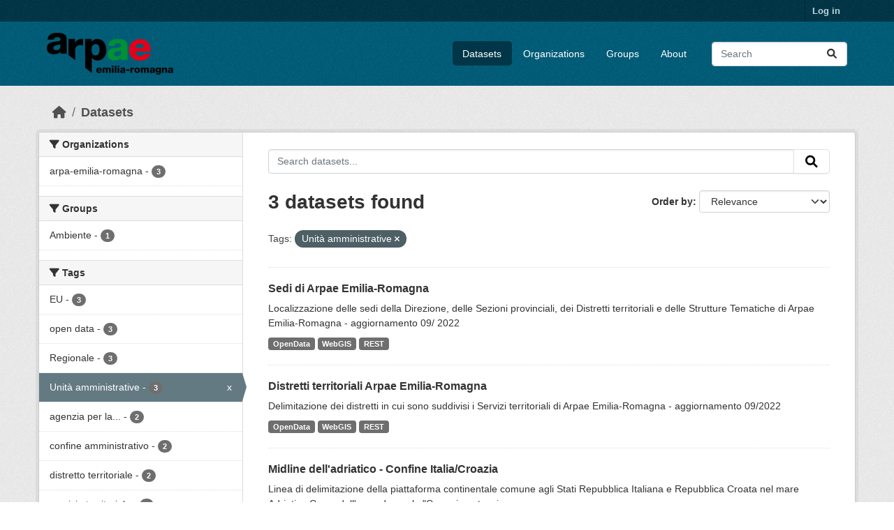

--- FILE ---
content_type: text/html; charset=utf-8
request_url: https://dati.arpae.it/dataset/?tags=Unit%C3%A0+amministrative
body_size: 5901
content:
<!DOCTYPE html>
<!--[if IE 9]> <html lang="en" class="ie9"> <![endif]-->
<!--[if gt IE 8]><!--> <html lang="en"  > <!--<![endif]-->
  <head>
    <meta charset="utf-8" />
      <meta name="csrf_field_name" content="_csrf_token" />
      <meta name="_csrf_token" content="IjgxMDIzZjY2OGVjM2UxNjVlYzU3NGM3MGJkNDI1NWFjMmJkZDYzNDAi.aW6vKQ.e9qt8bHTM2SfFlZCLxk5KtCCDbk" />

      <meta name="generator" content="ckan 2.10.8" />
      <meta name="viewport" content="width=device-width, initial-scale=1.0">
    <title>Dataset - Dati Arpae</title>

    
    
    <link rel="shortcut icon" href="https://www.arpae.it/favicon.ico" />
    
    
        <link rel="alternate" type="text/n3" href="https://dati.arpae.it/dcat/catalog/n3"/>
        <link rel="alternate" type="text/turtle" href="https://dati.arpae.it/dcat/catalog/ttl"/>
        <link rel="alternate" type="application/rdf+xml" href="https://dati.arpae.it/dcat/catalog/xml"/>
        <link rel="alternate" type="application/ld+json" href="https://dati.arpae.it/dcat/catalog/jsonld"/>
    

      
      
      
    

    
      
      
    

    
    <link href="/webassets/base/f7794699_main.css" rel="stylesheet"/><style>
        section.featured.media-overlay.hidden-xs { display: none }
      </style>
    
  </head>

  
  <body data-site-root="https://dati.arpae.it/" data-locale-root="https://dati.arpae.it/" >

    
    <div class="visually-hidden-focusable"><a href="#content">Skip to main content</a></div>
  

  
    

 
<div class="account-masthead">
  <div class="container">
     
    <nav class="account not-authed" aria-label="Account">
      <ul class="list-unstyled">
        
<li><a href="/user/login">Log in</a></li>

      </ul>
    </nav>
     
  </div>
</div>

<header class="masthead">
  <div class="container">
      
    <nav class="navbar navbar-expand-lg navbar-light">
      <hgroup class="header-image navbar-left">

      
      
      <a class="logo" href="/">
        <img src="https://apps.arpae.it/libs/arpae-logo/arpae.png" alt="Dati Arpae"
          title="Dati Arpae" />
      </a>
      
      

       </hgroup>
      <button class="navbar-toggler" type="button" data-bs-toggle="collapse" data-bs-target="#main-navigation-toggle"
        aria-controls="main-navigation-toggle" aria-expanded="false" aria-label="Toggle navigation">
        <span class="fa fa-bars text-white"></span>
      </button>

      <div class="main-navbar collapse navbar-collapse" id="main-navigation-toggle">
        <ul class="navbar-nav ms-auto mb-2 mb-lg-0">
          
            
              
              

		          <li class="active"><a href="/dataset/">Datasets</a></li><li><a href="/organization/">Organizations</a></li><li><a href="/group/">Groups</a></li><li><a href="/about">About</a></li>
	          
          </ul>

      
      
          <form class="d-flex site-search" action="/dataset/" method="get">
              <label class="d-none" for="field-sitewide-search">Search Datasets...</label>
              <input id="field-sitewide-search" class="form-control me-2"  type="text" name="q" placeholder="Search" aria-label="Search datasets..."/>
              <button class="btn" type="submit" aria-label="Submit"><i class="fa fa-search"></i></button>
          </form>
      
      </div>
    </nav>
  </div>
</header>

  
    <div class="main">
      <div id="content" class="container">
        
          
            <div class="flash-messages">
              
                
              
            </div>
          

          
            <div class="toolbar" role="navigation" aria-label="Breadcrumb">
              
                
                  <ol class="breadcrumb">
                    
<li class="home"><a href="/" aria-label="Home"><i class="fa fa-home"></i><span> Home</span></a></li>
                    
  <li class="active"><a href="/dataset/">Datasets</a></li>

                  </ol>
                
              
            </div>
          

          <div class="row wrapper">
            
            
            

            
              <aside class="secondary col-md-3">
                
                
  <div class="filters">
    <div>
      
        

    
    
	
	    
		<section class="module module-narrow module-shallow">
		    
			<h2 class="module-heading">
			    <i class="fa fa-filter"></i>
			    Organizations
			</h2>
		    
		    
			
			    
				<nav aria-label="Organizations">
				    <ul class="list-unstyled nav nav-simple nav-facet">
					
					    
					    
					    
					    
					    <li class="nav-item ">
						<a href="/dataset/?tags=Unit%C3%A0+amministrative&amp;organization=arpa-emilia-romagna" title="">
						    <span class="item-label">arpa-emilia-romagna</span>
						    <span class="hidden separator"> - </span>
						    <span class="item-count badge">3</span>
							
						</a>
					    </li>
					
				    </ul>
				</nav>

				<p class="module-footer">
				    
					
				    
				</p>
			    
			
		    
		</section>
	    
	
    

      
        

    
    
	
	    
		<section class="module module-narrow module-shallow">
		    
			<h2 class="module-heading">
			    <i class="fa fa-filter"></i>
			    Groups
			</h2>
		    
		    
			
			    
				<nav aria-label="Groups">
				    <ul class="list-unstyled nav nav-simple nav-facet">
					
					    
					    
					    
					    
					    <li class="nav-item ">
						<a href="/dataset/?tags=Unit%C3%A0+amministrative&amp;groups=ambiente" title="">
						    <span class="item-label">Ambiente</span>
						    <span class="hidden separator"> - </span>
						    <span class="item-count badge">1</span>
							
						</a>
					    </li>
					
				    </ul>
				</nav>

				<p class="module-footer">
				    
					
				    
				</p>
			    
			
		    
		</section>
	    
	
    

      
        

    
    
	
	    
		<section class="module module-narrow module-shallow">
		    
			<h2 class="module-heading">
			    <i class="fa fa-filter"></i>
			    Tags
			</h2>
		    
		    
			
			    
				<nav aria-label="Tags">
				    <ul class="list-unstyled nav nav-simple nav-facet">
					
					    
					    
					    
					    
					    <li class="nav-item ">
						<a href="/dataset/?tags=Unit%C3%A0+amministrative&amp;tags=EU" title="">
						    <span class="item-label">EU</span>
						    <span class="hidden separator"> - </span>
						    <span class="item-count badge">3</span>
							
						</a>
					    </li>
					
					    
					    
					    
					    
					    <li class="nav-item ">
						<a href="/dataset/?tags=Unit%C3%A0+amministrative&amp;tags=open+data" title="">
						    <span class="item-label">open data</span>
						    <span class="hidden separator"> - </span>
						    <span class="item-count badge">3</span>
							
						</a>
					    </li>
					
					    
					    
					    
					    
					    <li class="nav-item ">
						<a href="/dataset/?tags=Unit%C3%A0+amministrative&amp;tags=Regionale" title="">
						    <span class="item-label">Regionale</span>
						    <span class="hidden separator"> - </span>
						    <span class="item-count badge">3</span>
							
						</a>
					    </li>
					
					    
					    
					    
					    
					    <li class="nav-item  active">
						<a href="/dataset/" title="">
						    <span class="item-label">Unità amministrative</span>
						    <span class="hidden separator"> - </span>
						    <span class="item-count badge">3</span>
							<span class="facet-close">x</span>
						</a>
					    </li>
					
					    
					    
					    
					    
					    <li class="nav-item ">
						<a href="/dataset/?tags=Unit%C3%A0+amministrative&amp;tags=agenzia+per+la+protezione+dell+ambiente" title="agenzia per la protezione dell ambiente">
						    <span class="item-label">agenzia per la...</span>
						    <span class="hidden separator"> - </span>
						    <span class="item-count badge">2</span>
							
						</a>
					    </li>
					
					    
					    
					    
					    
					    <li class="nav-item ">
						<a href="/dataset/?tags=Unit%C3%A0+amministrative&amp;tags=confine+amministrativo" title="">
						    <span class="item-label">confine amministrativo</span>
						    <span class="hidden separator"> - </span>
						    <span class="item-count badge">2</span>
							
						</a>
					    </li>
					
					    
					    
					    
					    
					    <li class="nav-item ">
						<a href="/dataset/?tags=Unit%C3%A0+amministrative&amp;tags=distretto+territoriale" title="">
						    <span class="item-label">distretto territoriale</span>
						    <span class="hidden separator"> - </span>
						    <span class="item-count badge">2</span>
							
						</a>
					    </li>
					
					    
					    
					    
					    
					    <li class="nav-item ">
						<a href="/dataset/?tags=Unit%C3%A0+amministrative&amp;tags=servizio+territoriale" title="">
						    <span class="item-label">servizio territoriale</span>
						    <span class="hidden separator"> - </span>
						    <span class="item-count badge">2</span>
							
						</a>
					    </li>
					
					    
					    
					    
					    
					    <li class="nav-item ">
						<a href="/dataset/?tags=Unit%C3%A0+amministrative&amp;tags=acqua++sostanza" title="">
						    <span class="item-label">acqua  sostanza</span>
						    <span class="hidden separator"> - </span>
						    <span class="item-count badge">1</span>
							
						</a>
					    </li>
					
					    
					    
					    
					    
					    <li class="nav-item ">
						<a href="/dataset/?tags=Unit%C3%A0+amministrative&amp;tags=acqua+di+mare" title="">
						    <span class="item-label">acqua di mare</span>
						    <span class="hidden separator"> - </span>
						    <span class="item-count badge">1</span>
							
						</a>
					    </li>
					
				    </ul>
				</nav>

				<p class="module-footer">
				    
					
					    <a href="/dataset/?tags=Unit%C3%A0+amministrative&amp;_tags_limit=0" class="read-more">Show More Tags</a>
					
				    
				</p>
			    
			
		    
		</section>
	    
	
    

      
        

    
    
	
	    
		<section class="module module-narrow module-shallow">
		    
			<h2 class="module-heading">
			    <i class="fa fa-filter"></i>
			    Formats
			</h2>
		    
		    
			
			    
				<nav aria-label="Formats">
				    <ul class="list-unstyled nav nav-simple nav-facet">
					
					    
					    
					    
					    
					    <li class="nav-item ">
						<a href="/dataset/?tags=Unit%C3%A0+amministrative&amp;res_format=OpenData" title="">
						    <span class="item-label">OpenData</span>
						    <span class="hidden separator"> - </span>
						    <span class="item-count badge">2</span>
							
						</a>
					    </li>
					
					    
					    
					    
					    
					    <li class="nav-item ">
						<a href="/dataset/?tags=Unit%C3%A0+amministrative&amp;res_format=REST" title="">
						    <span class="item-label">REST</span>
						    <span class="hidden separator"> - </span>
						    <span class="item-count badge">2</span>
							
						</a>
					    </li>
					
					    
					    
					    
					    
					    <li class="nav-item ">
						<a href="/dataset/?tags=Unit%C3%A0+amministrative&amp;res_format=WebGIS" title="">
						    <span class="item-label">WebGIS</span>
						    <span class="hidden separator"> - </span>
						    <span class="item-count badge">2</span>
							
						</a>
					    </li>
					
				    </ul>
				</nav>

				<p class="module-footer">
				    
					
				    
				</p>
			    
			
		    
		</section>
	    
	
    

      
        

    
    
	
	    
		<section class="module module-narrow module-shallow">
		    
			<h2 class="module-heading">
			    <i class="fa fa-filter"></i>
			    Licenses
			</h2>
		    
		    
			
			    
				<nav aria-label="Licenses">
				    <ul class="list-unstyled nav nav-simple nav-facet">
					
					    
					    
					    
					    
					    <li class="nav-item ">
						<a href="/dataset/?tags=Unit%C3%A0+amministrative&amp;license_id=CC+BY+4.0+%28Creative+Commons+-+Attribuzione%29" title="CC BY 4.0 (Creative Commons - Attribuzione)">
						    <span class="item-label">CC BY 4.0...</span>
						    <span class="hidden separator"> - </span>
						    <span class="item-count badge">2</span>
							
						</a>
					    </li>
					
					    
					    
					    
					    
					    <li class="nav-item ">
						<a href="/dataset/?tags=Unit%C3%A0+amministrative&amp;license_id=Other+%28Not+Open%29" title="">
						    <span class="item-label">Other (Not Open)</span>
						    <span class="hidden separator"> - </span>
						    <span class="item-count badge">1</span>
							
						</a>
					    </li>
					
				    </ul>
				</nav>

				<p class="module-footer">
				    
					
				    
				</p>
			    
			
		    
		</section>
	    
	
    

      
    </div>
    <a class="close no-text hide-filters"><i class="fa fa-times-circle"></i><span class="text">close</span></a>
  </div>

              </aside>
            

            
              <div class="primary col-md-9 col-xs-12" role="main">
                
                
  <section class="module">
    <div class="module-content">
      
        
      
      
        
        
        







<form id="dataset-search-form" class="search-form" method="get" data-module="select-switch">

  
    <div class="input-group search-input-group">
      <input aria-label="Search datasets..." id="field-giant-search" type="text" class="form-control input-lg" name="q" value="" autocomplete="off" placeholder="Search datasets...">
      
      <button class="btn btn-default btn-lg" type="submit" value="search" aria-label="Submit">
        <i class="fa fa-search"></i>
      </button>
      
    </div>
  

  
    <span>






<input type="hidden" name="tags" value="Unità amministrative" />



</span>
  

  
    
      <div class="form-group control-order-by">
        <label for="field-order-by">Order by</label>
        <select id="field-order-by" name="sort" class="form-control form-select">
          
            
              <option value="score desc, metadata_modified desc" selected="selected">Relevance</option>
            
          
            
              <option value="title_string asc">Name Ascending</option>
            
          
            
              <option value="title_string desc">Name Descending</option>
            
          
            
              <option value="metadata_modified desc">Last Modified</option>
            
          
            
          
        </select>
        
        <button class="btn btn-default js-hide" type="submit">Go</button>
        
      </div>
    
  

  
    
      <h1>

  
  
  
  

3 datasets found</h1>
    
  

  
    
      <p class="filter-list">
        
          
          <span class="facet">Tags:</span>
          
            <span class="filtered pill">Unità amministrative
              <a href="/dataset/" class="remove" title="Remove"><i class="fa fa-times"></i></a>
            </span>
          
        
      </p>
      <a class="show-filters btn btn-default">Filter Results</a>
    
  

</form>




      
      
        

  
    <ul class="dataset-list list-unstyled">
    	
	      
	        




  <li class="dataset-item">
    
      <div class="dataset-content">
        
          <h2 class="dataset-heading">
            
              
            
            
    <a href="/dataset/arpa_base_ambititerritoriali_sedi_arpae" title="Sedi di Arpae Emilia-Romagna">
      Sedi di Arpae Emilia-Romagna
    </a>
            
            
              
              
            
          </h2>
        
        
          
            <div>Localizzazione delle sedi della Direzione, delle Sezioni provinciali, dei Distretti territoriali e delle Strutture Tematiche di Arpae Emilia-Romagna - aggiornamento 09/ 2022</div>
          
        
      </div>
      
        
          
            <ul class="dataset-resources list-unstyled">
              
                
                <li>
                  <a href="/dataset/arpa_base_ambititerritoriali_sedi_arpae" class="badge badge-default" data-format="opendata">OpenData</a>
                </li>
                
                <li>
                  <a href="/dataset/arpa_base_ambititerritoriali_sedi_arpae" class="badge badge-default" data-format="webgis">WebGIS</a>
                </li>
                
                <li>
                  <a href="/dataset/arpa_base_ambititerritoriali_sedi_arpae" class="badge badge-default" data-format="rest">REST</a>
                </li>
                
              
            </ul>
          
        
      
    
  </li>

	      
	        




  <li class="dataset-item">
    
      <div class="dataset-content">
        
          <h2 class="dataset-heading">
            
              
            
            
    <a href="/dataset/arpa_base_ambititerritoriali_distretti_arpae" title="Distretti territoriali Arpae Emilia-Romagna">
      Distretti territoriali Arpae Emilia-Romagna
    </a>
            
            
              
              
            
          </h2>
        
        
          
            <div>Delimitazione dei distretti in cui sono suddivisi i Servizi territoriali di Arpae Emilia-Romagna - aggiornamento 09/2022</div>
          
        
      </div>
      
        
          
            <ul class="dataset-resources list-unstyled">
              
                
                <li>
                  <a href="/dataset/arpa_base_ambititerritoriali_distretti_arpae" class="badge badge-default" data-format="opendata">OpenData</a>
                </li>
                
                <li>
                  <a href="/dataset/arpa_base_ambititerritoriali_distretti_arpae" class="badge badge-default" data-format="webgis">WebGIS</a>
                </li>
                
                <li>
                  <a href="/dataset/arpa_base_ambititerritoriali_distretti_arpae" class="badge badge-default" data-format="rest">REST</a>
                </li>
                
              
            </ul>
          
        
      
    
  </li>

	      
	        




  <li class="dataset-item">
    
      <div class="dataset-content">
        
          <h2 class="dataset-heading">
            
              
            
            
    <a href="/dataset/arpa_mare_midline" title="Midline dell&#39;adriatico - Confine Italia/Croazia">
      Midline dell&#39;adriatico - Confine Italia/Croazia
    </a>
            
            
              
              
            
          </h2>
        
        
          
            <div>Linea di delimitazione della piattaforma continentale comune agli Stati Repubblica Italiana e Repubblica Croata nel mare Adriatico.Come dall'accordo per la "Correzione tecnica...</div>
          
        
      </div>
      
        
      
    
  </li>

	      
	    
    </ul>
  

      
    </div>

    
      
    
  </section>

  
    <section class="module">
      <div class="module-content">
        
          <small>
            
            
            
          You can also access this registry using the <a href="/api/3">API</a> (see <a href="https://docs.ckan.org/en/2.10/api/">API Docs</a>).
          </small>
        
      </div>
    </section>
  

              </div>
            
          </div>
        
      </div>
    </div>
  
    <footer class="site-footer">
  <div class="container">
    
    <div class="row">
      <div class="col-md-8 footer-links">
        
          <ul class="list-unstyled">
            
              <li><a href="/about">About Dati Arpae</a></li>
            
          </ul>
          <ul class="list-unstyled">
            
              
              <li><a href="https://docs.ckan.org/en/2.10/api/">CKAN API</a></li>
              <li><a href="https://www.ckan.org/">CKAN Association</a></li>
              <li><a href="https://www.opendefinition.org/od/"><img src="/base/images/od_80x15_blue.png" alt="Open Data"></a></li>
            
          </ul>
        
      </div>
      <div class="col-md-4 attribution">
        
          <p><strong>Powered by</strong> <a class="hide-text ckan-footer-logo" href="http://ckan.org">CKAN</a></p>
        
        
          
<form class="lang-select" action="/util/redirect" data-module="select-switch" method="POST">
  
<input type="hidden" name="_csrf_token" value="IjgxMDIzZjY2OGVjM2UxNjVlYzU3NGM3MGJkNDI1NWFjMmJkZDYzNDAi.aW6vKQ.e9qt8bHTM2SfFlZCLxk5KtCCDbk"/> 
  <div class="form-group">
    <label for="field-lang-select">Language</label>
    <select id="field-lang-select" name="url" data-module="autocomplete" data-module-dropdown-class="lang-dropdown" data-module-container-class="lang-container">
      
        <option value="/en/dataset/?tags=Unit%C3%A0+amministrative" selected="selected">
          English
        </option>
      
        <option value="/tr/dataset/?tags=Unit%C3%A0+amministrative" >
          Türkçe
        </option>
      
        <option value="/ko_KR/dataset/?tags=Unit%C3%A0+amministrative" >
          한국어 (대한민국)
        </option>
      
        <option value="/ca/dataset/?tags=Unit%C3%A0+amministrative" >
          català
        </option>
      
        <option value="/cs_CZ/dataset/?tags=Unit%C3%A0+amministrative" >
          čeština (Česko)
        </option>
      
        <option value="/km/dataset/?tags=Unit%C3%A0+amministrative" >
          ខ្មែរ
        </option>
      
        <option value="/hu/dataset/?tags=Unit%C3%A0+amministrative" >
          magyar
        </option>
      
        <option value="/pt_BR/dataset/?tags=Unit%C3%A0+amministrative" >
          português (Brasil)
        </option>
      
        <option value="/lv/dataset/?tags=Unit%C3%A0+amministrative" >
          latviešu
        </option>
      
        <option value="/ro/dataset/?tags=Unit%C3%A0+amministrative" >
          română
        </option>
      
        <option value="/es_AR/dataset/?tags=Unit%C3%A0+amministrative" >
          español (Argentina)
        </option>
      
        <option value="/ru/dataset/?tags=Unit%C3%A0+amministrative" >
          русский
        </option>
      
        <option value="/th/dataset/?tags=Unit%C3%A0+amministrative" >
          ไทย
        </option>
      
        <option value="/eu/dataset/?tags=Unit%C3%A0+amministrative" >
          euskara
        </option>
      
        <option value="/no/dataset/?tags=Unit%C3%A0+amministrative" >
          norsk
        </option>
      
        <option value="/es/dataset/?tags=Unit%C3%A0+amministrative" >
          español
        </option>
      
        <option value="/nl/dataset/?tags=Unit%C3%A0+amministrative" >
          Nederlands
        </option>
      
        <option value="/sq/dataset/?tags=Unit%C3%A0+amministrative" >
          shqip
        </option>
      
        <option value="/pl/dataset/?tags=Unit%C3%A0+amministrative" >
          polski
        </option>
      
        <option value="/ar/dataset/?tags=Unit%C3%A0+amministrative" >
          العربية
        </option>
      
        <option value="/da_DK/dataset/?tags=Unit%C3%A0+amministrative" >
          dansk (Danmark)
        </option>
      
        <option value="/it/dataset/?tags=Unit%C3%A0+amministrative" >
          italiano
        </option>
      
        <option value="/fi/dataset/?tags=Unit%C3%A0+amministrative" >
          suomi
        </option>
      
        <option value="/el/dataset/?tags=Unit%C3%A0+amministrative" >
          Ελληνικά
        </option>
      
        <option value="/zh_Hant_TW/dataset/?tags=Unit%C3%A0+amministrative" >
          中文 (繁體, 台灣)
        </option>
      
        <option value="/id/dataset/?tags=Unit%C3%A0+amministrative" >
          Indonesia
        </option>
      
        <option value="/am/dataset/?tags=Unit%C3%A0+amministrative" >
          አማርኛ
        </option>
      
        <option value="/is/dataset/?tags=Unit%C3%A0+amministrative" >
          íslenska
        </option>
      
        <option value="/pt_PT/dataset/?tags=Unit%C3%A0+amministrative" >
          português (Portugal)
        </option>
      
        <option value="/bg/dataset/?tags=Unit%C3%A0+amministrative" >
          български
        </option>
      
        <option value="/de/dataset/?tags=Unit%C3%A0+amministrative" >
          Deutsch
        </option>
      
        <option value="/mk/dataset/?tags=Unit%C3%A0+amministrative" >
          македонски
        </option>
      
        <option value="/sl/dataset/?tags=Unit%C3%A0+amministrative" >
          slovenščina
        </option>
      
        <option value="/en_AU/dataset/?tags=Unit%C3%A0+amministrative" >
          English (Australia)
        </option>
      
        <option value="/lt/dataset/?tags=Unit%C3%A0+amministrative" >
          lietuvių
        </option>
      
        <option value="/mn_MN/dataset/?tags=Unit%C3%A0+amministrative" >
          монгол (Монгол)
        </option>
      
        <option value="/sv/dataset/?tags=Unit%C3%A0+amministrative" >
          svenska
        </option>
      
        <option value="/bs/dataset/?tags=Unit%C3%A0+amministrative" >
          bosanski
        </option>
      
        <option value="/sr_Latn/dataset/?tags=Unit%C3%A0+amministrative" >
          srpski (latinica)
        </option>
      
        <option value="/fr/dataset/?tags=Unit%C3%A0+amministrative" >
          français
        </option>
      
        <option value="/sr/dataset/?tags=Unit%C3%A0+amministrative" >
          српски
        </option>
      
        <option value="/he/dataset/?tags=Unit%C3%A0+amministrative" >
          עברית
        </option>
      
        <option value="/hr/dataset/?tags=Unit%C3%A0+amministrative" >
          hrvatski
        </option>
      
        <option value="/zh_Hans_CN/dataset/?tags=Unit%C3%A0+amministrative" >
          中文 (简体, 中国)
        </option>
      
        <option value="/en_GB/dataset/?tags=Unit%C3%A0+amministrative" >
          English (United Kingdom)
        </option>
      
        <option value="/vi/dataset/?tags=Unit%C3%A0+amministrative" >
          Tiếng Việt
        </option>
      
        <option value="/uk_UA/dataset/?tags=Unit%C3%A0+amministrative" >
          українська (Україна)
        </option>
      
        <option value="/nb_NO/dataset/?tags=Unit%C3%A0+amministrative" >
          norsk bokmål (Norge)
        </option>
      
        <option value="/uk/dataset/?tags=Unit%C3%A0+amministrative" >
          українська
        </option>
      
        <option value="/ja/dataset/?tags=Unit%C3%A0+amministrative" >
          日本語
        </option>
      
        <option value="/my_MM/dataset/?tags=Unit%C3%A0+amministrative" >
          မြန်မာ (မြန်မာ)
        </option>
      
        <option value="/fa_IR/dataset/?tags=Unit%C3%A0+amministrative" >
          فارسی (ایران)
        </option>
      
        <option value="/sk/dataset/?tags=Unit%C3%A0+amministrative" >
          slovenčina
        </option>
      
        <option value="/gl_ES/dataset/?tags=Unit%C3%A0+amministrative" >
          galego (España)
        </option>
      
        <option value="/ne/dataset/?tags=Unit%C3%A0+amministrative" >
          नेपाली
        </option>
      
        <option value="/gl/dataset/?tags=Unit%C3%A0+amministrative" >
          galego
        </option>
      
        <option value="/tl/dataset/?tags=Unit%C3%A0+amministrative" >
          Filipino (Pilipinas)
        </option>
      
    </select>
  </div>
  <button class="btn btn-default d-none " type="submit">Go</button>
</form>


        
      </div>
    </div>
    
  </div>
</footer>
  
  
  
  
  
    

      

    
    
    <link href="/webassets/vendor/f3b8236b_select2.css" rel="stylesheet"/>
<link href="/webassets/vendor/d05bf0e7_fontawesome.css" rel="stylesheet"/>
    <script src="/webassets/vendor/8c3c143a_jquery.js" type="text/javascript"></script>
<script src="/webassets/vendor/9cf42cfd_vendor.js" type="text/javascript"></script>
<script src="/webassets/vendor/6d1ad7e6_bootstrap.js" type="text/javascript"></script>
<script src="/webassets/base/6fddaa3f_main.js" type="text/javascript"></script>
<script src="/webassets/base/0d750fad_ckan.js" type="text/javascript"></script>
  </body>
</html>